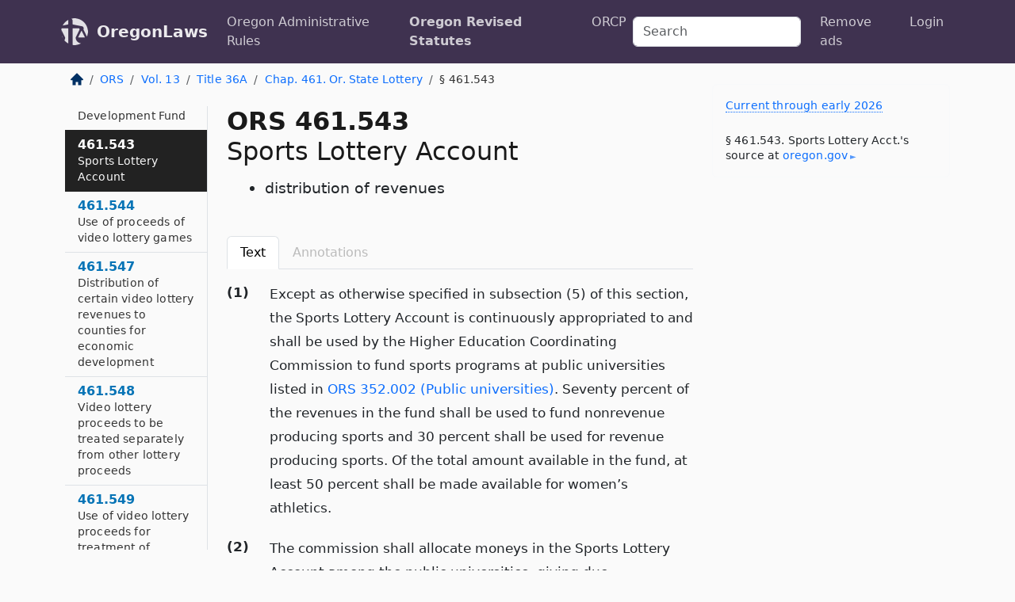

--- FILE ---
content_type: text/html; charset=utf-8
request_url: https://oregon.public.law/statutes/ors_461.543
body_size: 8473
content:
<!DOCTYPE html>
<html lang='en'>
<head>
<meta charset='utf-8'>
<meta content='width=device-width, initial-scale=1, shrink-to-fit=no' name='viewport'>
<meta content='ie=edge' http-equiv='x-ua-compatible'>
  <!-- Google tag (gtag.js) -->
  <script async src="https://www.googletagmanager.com/gtag/js?id=G-H4FE23NSBJ" crossorigin="anonymous"></script>
  <script>
    window.dataLayer = window.dataLayer || [];
    function gtag(){dataLayer.push(arguments);}
    gtag('js', new Date());

    gtag('config', 'G-H4FE23NSBJ');
  </script>

<!-- Metadata -->
<title>ORS 461.543 – Sports Lottery Account; distribution of revenues</title>
<meta content='Except as otherwise specified in subsection (5) of this section, the Sports Lottery Account is continuously appropriated to and shall be used…' name='description'>

<link rel="canonical" href="https://oregon.public.law/statutes/ors_461.543">

    <!-- Twitter Meta Tags -->
    <meta name="twitter:card"        content="summary">
    <meta name="twitter:site"        content="@law_is_code">
    <meta name="twitter:title"       content="ORS 461.543 – Sports Lottery Account; distribution of revenues">
    <meta name="twitter:description" content="Except as otherwise specified in subsection (5) of this section, the Sports Lottery Account is continuously appropriated to and shall be used…">

    <!-- Facebook Meta Tags -->
    <meta property="og:type"         content="article">
    <meta property="og:url"          content="https://oregon.public.law/statutes/ors_461.543">
    <meta property="og:title"        content="ORS 461.543 – Sports Lottery Account; distribution of revenues">
    <meta property="og:determiner"   content="the">
    <meta property="og:description"  content="Except as otherwise specified in subsection (5) of this section, the Sports Lottery Account is continuously appropriated to and shall be used…">

    <meta property="article:author"  content="OR Legislature">

    <meta property="article:section" content="Housing, Games, Environment">

    <!-- Apple Meta Tags -->
    <meta property="og:site_name"     content="OregonLaws">

    <!-- LinkedIn Meta Tags -->
    <meta property="og:title"        content="ORS 461.543 – Sports Lottery Account; distribution of revenues" name="title">

        <!-- Jurisdiction Icon -->

        <meta name="twitter:image"       content="https://oregon.public.law/assets/jurisdiction/oregon-c954d87af14b523b19b292236af483242aa1ca9007e0b96080fd9afcd3928858.png">
        <meta name="twitter:image:alt"   content="Oregon icon">
        
        <link rel="apple-touch-icon"     href="https://oregon.public.law/assets/jurisdiction/256x256/oregon-178e7f7dd689fa81d78879372c59764dd65e7a08331c87f39f8232d2a004a913.png" sizes="256x256" >
        <meta property="og:image"        content="https://oregon.public.law/assets/jurisdiction/256x256/oregon-178e7f7dd689fa81d78879372c59764dd65e7a08331c87f39f8232d2a004a913.png">
        <meta property="og:image:type"   content="image/png">
        <meta property="og:image:width"  content="256">
        <meta property="og:image:height" content="256">
        <meta property="og:image:alt"    content="Oregon icon">

<!-- CSS -->
<link rel="stylesheet" href="/assets/themes/oregon-92aca0990a7ed77f24fd328193eb539293a089948a57c02403d75ac7eafe8316.css">
<!-- Favicons -->
<!-- Platform-independent .ico -->
<link rel="icon" type="image/x-icon" href="/assets/favicon/favicon-1971bb419bcff8b826acfc6d31b7bcdaa84e2b889fb346f139d81d504e21301c.ico">
<!-- Generic Favicon -->
<link rel="icon" type="image/png" href="/assets/favicon/favicon-196x196-1a89cdc4f55cce907983623a3705b278153a4a7c3f4e937224c2f68263cdf079.png" sizes="196x196">
<!-- Apple -->
<link rel="icon" type="image/png" href="/assets/favicon/apple-touch-icon-152x152-34df06b5e2e93efe4b77219bb2f7c625e82b95f0bdadc5b066ec667d56fd329d.png" sizes="196x196">
<!-- Microsoft favicons -->
<meta content='#FFFFFF' name='msapplication-TileColor'>
<meta content='https://oregon.public.law/assets/favicon/mstile-144x144-1ff51a60a42438151b0aa8d2b8ecdaa867d9af9ede744983626c8263eb9051c5.png' name='msapplication-TileImage'>
<meta content='https://oregon.public.law/assets/favicon/mstile-310x150-ae54f5e235f629e5bbc1b3787980a0a0c790ccaaf7e6153f46e35480b9460a78.png' name='msapplication-wide310x150logo'>
<meta content='https://oregon.public.law/assets/favicon/mstile-310x310-c954d87af14b523b19b292236af483242aa1ca9007e0b96080fd9afcd3928858.png' name='msapplication-square310x310logo'>

<!-- Structured Data -->


  <script type="text/javascript" 
          async="async" 
          data-noptimize="1" 
          data-cfasync="false" 
          src="//scripts.pubnation.com/tags/94287298-70cd-4370-b788-e4f2e9fa8c06.js">
  </script>

</head>



<body data-environment="production" data-parent-path="/statutes/ors_chapter_461" data-revision-ruby="2.2.29" data-revision-ts="2.1.14" data-sentry-dsn-javascript="https://bab07efcc3f7485259f5baf1f2b14d4b@o118555.ingest.us.sentry.io/4509024199901184" data-statute-number="461.543">

<!-- Logo and Navbar -->
<nav class='navbar navbar-expand-lg navbar-dark d-print-none' id='top-navbar'>
<div class='container'>
<a class='navbar-brand' href='https://oregon.public.law'>
<img alt="Public.Law logo" height="34" width="34" src="/assets/logo/logo-white-on-transparent-68px-8727330fcdef91e245320acd7eb218bf7c3fc280a9ac48873293e89c65f1557a.png">
</a>
<a class='navbar-brand' href='https://oregon.public.law'>
OregonLaws
</a>
<button aria-controls='navbarSupportedContent' aria-expanded='false' aria-label='Toggle navigation' class='navbar-toggler' data-bs-target='#navbarSupportedContent' data-bs-toggle='collapse' type='button'>
<span class='navbar-toggler-icon'></span>
</button>
<div class='collapse navbar-collapse' id='navbarSupportedContent'>
<ul class='navbar-nav me-auto'>
<li class='nav-item'>
<a class='nav-link' href='/rules'>Oregon Administrative Rules</a>
</li>
<li class='nav-item active'>
<a class='nav-link' href='/statutes'>Oregon Revised Statutes</a>
</li>
<!-- Hack to add the ORCP if this is the Oregon site -->
<li class='nav-item'>
<a class='nav-link' href='/rules-of-civil-procedure'>ORCP</a>
</li>
</ul>
<!-- Small search form -->
<form class="form-inline my-2 my-lg-0 me-2" action="/search" accept-charset="UTF-8" method="get"><input type="search" name="term" id="term" value="" class="form-control mr-sm-2" placeholder="Search" aria-label="Search">
</form>
<ul class='navbar-nav me-right'>
<li class="nav-item rounded ms-1 me-1"><a class="nav-link rounded ms-1 me-1" href="https://www.public.law/pricing">Remove ads</a></li>
<li class="nav-item"><a class="nav-link" href="/users/sign_in">Login</a></li>
</ul>
</div>
</div>
</nav>

<div class='container'>
<div class='row'>
<div class='col-sm-10 col-print-12'>
<div class='d-print-none mb-4'>
  <script type="application/ld+json">
{"@context":"https://schema.org","@type":"BreadcrumbList","itemListElement":[{"@type":"ListItem","position":1,"item":"https://oregon.public.law/","name":"\u003cimg alt=\"Home\" height=\"16\" width=\"16\" src=\"/assets/home-bdfd622f0da71bdae5658d6657246217fd7f910da9dce4be94da15f81e831120.svg\"\u003e"},{"@type":"ListItem","position":2,"item":"https://oregon.public.law/statutes","name":"ORS"},{"@type":"ListItem","position":3,"item":"https://oregon.public.law/statutes/ors_volume_13","name":"Vol. 13"},{"@type":"ListItem","position":4,"item":"https://oregon.public.law/statutes/ors_title_36a","name":"Title 36A"},{"@type":"ListItem","position":5,"item":"https://oregon.public.law/statutes/ors_chapter_461","name":"Chap. 461. Or. State Lottery"},{"@type":"ListItem","position":6,"item":"https://oregon.public.law/statutes/ors_461.543","name":"§ 461.543"}]}
</script>

<nav aria-label="breadcrumb">
  <ol class="breadcrumb">
      <li class="breadcrumb-item">
        <a href="https://oregon.public.law/"><img alt="Home" height="16" width="16" src="/assets/home-bdfd622f0da71bdae5658d6657246217fd7f910da9dce4be94da15f81e831120.svg"></a>
      </li>
      <li class="breadcrumb-item">
        <a href="https://oregon.public.law/statutes">ORS</a>
      </li>
      <li class="breadcrumb-item">
        <a href="https://oregon.public.law/statutes/ors_volume_13">Vol. 13</a>
      </li>
      <li class="breadcrumb-item">
        <a href="https://oregon.public.law/statutes/ors_title_36a">Title 36A</a>
      </li>
      <li class="breadcrumb-item">
        <a href="https://oregon.public.law/statutes/ors_chapter_461">Chap. 461. Or. State Lottery</a>
      </li>
    
      <li class="breadcrumb-item active" aria-current="page">
        § 461.543
      </li>
  </ol>
</nav> 

</div>


<div class='row'>
<div class='col-sm order-last'>
<article>
<div id='leaf-page-title'>
<h1 id='number_and_name'>
<span class='meta-name-and-number'>
<span class='d-none d-print-inline'>

</span>
ORS 461.543
</span>
<br>
<span id='name'>
Sports Lottery Account
</span>
</h1>
<ul class='pl-3 ms-3'>
<li class='sub-name pl-0'>
distribution of revenues
</li>
</ul>
</div>

<hr class='d-none d-print-block top'>
<div class='d-print-none'>
<ul class='nav nav-tabs mb-3' id='sectionTabs' role='tablist'>
<li class='nav-item' role='presentation'>
<a aria-controls='leaf-statute-body' aria-selected='true' class='nav-link active' data-bs-toggle='tab' href='#text-pane' id='text-tab' role='tab'>
Text
</a>
</li>
<li class='nav-item' role='presentation'>
<a aria-controls='annotations' aria-disabled='true' aria-selected='false' class='nav-link disabled' data-bs-toggle='tab' href='#annotations-pane' id='annotations-tab' role='tab' style='color: #bbb'>
Annotations
</a>
</li>
</ul>
</div>
<div class='tab-content' id='sectionTabsContent'>
<div aria-labelledby='text-tab' class='tab-pane fade show active' id='text-pane' role='tabpanel'>
<div id='leaf-statute-body'>
<section class="level-0 non-meta outline"><h2>(1)</h2>Except as otherwise specified in subsection (5) of this section, the Sports Lottery Account is continuously appropriated to and shall be used by the Higher Education Coordinating Commission to fund sports programs at public universities listed in <a href="/statutes/ors_352.002">ORS 352.002 (Public universities)</a>. Seventy percent of the revenues in the fund shall be used to fund nonrevenue producing sports and 30 percent shall be used for revenue producing sports. Of the total amount available in the fund, at least 50 percent shall be made available for women’s athletics.</section>
<section class="level-0 non-meta outline"><h2>(2)</h2>The commission shall allocate moneys in the Sports Lottery Account among the public universities, giving due consideration to:</section>
<section class="level-1 non-meta outline"><h3>(a)</h3>The athletic conference to which the public university belongs and the relative costs of competing in that conference.</section>
<section class="level-1 non-meta outline"><h3>(b)</h3>The level of effort being made by the public university to generate funds and support from private sources.</section>
<section class="level-0 non-meta outline"><h2>(3)</h2>As used in subsections (1) to (3) of this section, “revenue producing sport” is a sport that produces net revenue over expenditures during a calendar year or if its season extends into two calendar years, produces net revenue over expenditures during the season.</section>
<section class="level-0 non-meta outline"><h2>(4)</h2>An amount equal to one percent of the moneys transferred to the Administrative Services Economic Development Fund from the State Lottery Fund shall be allocated from the Administrative Services Economic Development Fund to the Sports Lottery Account.</section>
<section class="level-0 non-meta outline"><h2>(5)</h2>The amounts received by the Sports Lottery Account shall be allocated as follows:</section>
<section class="level-1 non-meta outline"><h3>(a)</h3>Eighty-eight percent for the purposes specified in subsections (1) to (3) of this section, but not to exceed $8 million annually, adjusted annually pursuant to the Consumer Price Index for All Urban Consumers, West Region (All Items), as published by the Bureau of Labor Statistics of the United States Department of Labor.</section>
<section class="level-1 non-meta outline"><h3>(b)</h3>Twelve percent for the purpose of scholarships, to be distributed equally between scholarships based on academic merit and scholarships based on need, as determined by rule of the commission, but not to exceed $1,090,909 annually.</section>
<section class="level-1 non-meta outline"><h3>(c)</h3>All additional money to the commission for the Oregon Opportunity Grant program under <a href="/statutes/ors_348.260">ORS 348.260 (Oregon Opportunity Grant)</a>. [1989 c.828 §§2,4(3) and (4); 1991 c.461 §82; 1991 c.780 §28; 1999 c.704 §25; 1999 c.1070 §16; 2005 c.810 §2; 2011 c.637 §275; 2013 c.768 §143b; 2015 c.27 §52; 2015 c.624 §6; 2019 c.57 §24]</section>

<div class='d-print-none mt-5'>
<hr style='width: 33%; margin-left: 0;'>
<p class='small' style='line-height: 1.4em; letter-spacing: 0.01rem;'>
<cite>
<i>Source:</i>
<i>Section 461.543 — Sports Lottery Account; distribution of revenues</i>,<code> <a id="footer-source-link" rel="nofollow" href="https://www.oregonlegislature.gov/bills_laws/ors/ors461.html">https://www.&shy;oregonlegislature.&shy;gov/bills_laws/ors/ors461.&shy;html</a></code> (accessed May 26, 2025).
</cite>
</p>
</div>

</div>
</div>
<div aria-labelledby='annotations-tab' class='tab-pane fade' id='annotations-pane' role='tabpanel'>
<div id='annotations'>
<div class='row'>
<div class='col-sm-12'>

</div>
</div>

</div>
</div>
</div>
</article>
</div>
<div class='col-sm-3 order-first d-none d-md-block d-print-none'>
<main class='sticky-top'>
<div class='d-flex flex-column align-items-stretch'>
<div class='list-group list-group-flush scrollarea border-end' id='sibling-nav'>
<a class='list-group-item list-group-item-action' href='ors_461.010' id='n461.010'>461.010<br><span class='name'>Definitions</span></a>
<a class='list-group-item list-group-item-action' href='ors_461.015' id='n461.015'>461.015<br><span class='name'>Short title</span></a>
<a class='list-group-item list-group-item-action' href='ors_461.020' id='n461.020'>461.020<br><span class='name'>Purpose</span></a>
<a class='list-group-item list-group-item-action' href='ors_461.030' id='n461.030'>461.030<br><span class='name'>Local laws preempted</span></a>
<a class='list-group-item list-group-item-action' href='ors_461.040' id='n461.040'>461.040<br><span class='name'>Effect on other gambling laws</span></a>
<a class='list-group-item list-group-item-action' href='ors_461.050' id='n461.050'>461.050<br><span class='name'>Location of offices</span></a>
<a class='list-group-item list-group-item-action' href='ors_461.100' id='n461.100'>461.100<br><span class='name'>Oregon State Lottery Commission</span></a>
<a class='list-group-item list-group-item-action' href='ors_461.110' id='n461.110'>461.110<br><span class='name'>Criminal identification information available to lottery</span></a>
<a class='list-group-item list-group-item-action' href='ors_461.120' id='n461.120'>461.120<br><span class='name'>Commission exempt from certain laws</span></a>
<a class='list-group-item list-group-item-action' href='ors_461.130' id='n461.130'>461.130<br><span class='name'>Authority of commission</span></a>
<a class='list-group-item list-group-item-action' href='ors_461.140' id='n461.140'>461.140<br><span class='name'>Annual budget report</span></a>
<a class='list-group-item list-group-item-action' href='ors_461.150' id='n461.150'>461.150<br><span class='name'>State lottery director</span></a>
<a class='list-group-item list-group-item-action' href='ors_461.160' id='n461.160'>461.160<br><span class='name'>Authority of director to contract for services</span></a>
<a class='list-group-item list-group-item-action' href='ors_461.170' id='n461.170'>461.170<br><span class='name'>Coordination between director and commission</span></a>
<a class='list-group-item list-group-item-action' href='ors_461.180' id='n461.180'>461.180<br><span class='name'>Studies</span></a>
<a class='list-group-item list-group-item-action' href='ors_461.190' id='n461.190'>461.190<br><span class='name'>Assistant Director for Security</span></a>
<a class='list-group-item list-group-item-action' href='ors_461.200' id='n461.200'>461.200<br><span class='name'>Operation of lottery</span></a>
<a class='list-group-item list-group-item-action' href='ors_461.202' id='n461.202'>461.202<br><span class='name'>Transportation of gambling devices</span></a>
<a class='list-group-item list-group-item-action' href='ors_461.210' id='n461.210'>461.210<br><span class='name'>Security measures</span></a>
<a class='list-group-item list-group-item-action' href='ors_461.215' id='n461.215'>461.215<br><span class='name'>Video lottery games</span></a>
<a class='list-group-item list-group-item-action' href='ors_461.217' id='n461.217'>461.217<br><span class='name'>Video lottery game regulation</span></a>
<a class='list-group-item list-group-item-action' href='ors_461.220' id='n461.220'>461.220<br><span class='name'>Number and value of prizes</span></a>
<a class='list-group-item list-group-item-action' href='ors_461.230' id='n461.230'>461.230<br><span class='name'>Method for determining winners</span></a>
<a class='list-group-item list-group-item-action' href='ors_461.240' id='n461.240'>461.240<br><span class='name'>Sale price of tickets and shares</span></a>
<a class='list-group-item list-group-item-action' href='ors_461.250' id='n461.250'>461.250<br><span class='name'>Validation and payment of prizes</span></a>
<a class='list-group-item list-group-item-action' href='ors_461.251' id='n461.251'>461.251<br><span class='name'>Reporting of certain prize winners to Department of Human Services</span></a>
<a class='list-group-item list-group-item-action' href='ors_461.253' id='n461.253'>461.253<br><span class='name'>Voluntary assignment of prizes</span></a>
<a class='list-group-item list-group-item-action' href='ors_461.257' id='n461.257'>461.257<br><span class='name'>Judicial order suspending voluntary assignment laws upon finding of adverse tax consequences for all prize winners</span></a>
<a class='list-group-item list-group-item-action' href='ors_461.260' id='n461.260'>461.260<br><span class='name'>Distribution of tickets and shares</span></a>
<a class='list-group-item list-group-item-action' href='ors_461.300' id='n461.300'>461.300<br><span class='name'>Selection of retailers</span></a>
<a class='list-group-item list-group-item-action' href='ors_461.310' id='n461.310'>461.310<br><span class='name'>Compensation for retailers</span></a>
<a class='list-group-item list-group-item-action' href='ors_461.330' id='n461.330'>461.330<br><span class='name'>Display of certificate of authority</span></a>
<a class='list-group-item list-group-item-action' href='ors_461.335' id='n461.335'>461.335<br><span class='name'>Temporary letter of authority</span></a>
<a class='list-group-item list-group-item-action' href='ors_461.400' id='n461.400'>461.400<br><span class='name'>Procurements</span></a>
<a class='list-group-item list-group-item-action' href='ors_461.410' id='n461.410'>461.410<br><span class='name'>Vendor disclosure for major procurements</span></a>
<a class='list-group-item list-group-item-action' href='ors_461.420' id='n461.420'>461.420<br><span class='name'>Contract with vendor convicted of crime prohibited</span></a>
<a class='list-group-item list-group-item-action' href='ors_461.430' id='n461.430'>461.430<br><span class='name'>Contractor required to comply with applicable laws</span></a>
<a class='list-group-item list-group-item-action' href='ors_461.440' id='n461.440'>461.440<br><span class='name'>Commission’s authority to contract</span></a>
<a class='list-group-item list-group-item-action' href='ors_461.445' id='n461.445'>461.445<br><span class='name'>Policy on payment to contractors</span></a>
<a class='list-group-item list-group-item-action' href='ors_461.500' id='n461.500'>461.500<br><span class='name'>Lottery to be self-supporting</span></a>
<a class='list-group-item list-group-item-action' href='ors_461.510' id='n461.510'>461.510<br><span class='name'>State Lottery Fund</span></a>
<a class='list-group-item list-group-item-action' href='ors_461.512' id='n461.512'>461.512<br><span class='name'>Management of lottery moneys received by county</span></a>
<a class='list-group-item list-group-item-action' href='ors_461.520' id='n461.520'>461.520<br><span class='name'>Establishment of checking accounts and petty cash fund</span></a>
<a class='list-group-item list-group-item-action' href='ors_461.530' id='n461.530'>461.530<br><span class='name'>Oregon State Lottery Fund</span></a>
<a class='list-group-item list-group-item-action' href='ors_461.535' id='n461.535'>461.535<br><span class='name'>Intercollegiate Athletic Fund</span></a>
<a class='list-group-item list-group-item-action' href='ors_461.540' id='n461.540'>461.540<br><span class='name'>Administrative Services Economic Development Fund</span></a>
<a class='list-group-item list-group-item-action' href='ors_461.543' id='n461.543'>461.543<br><span class='name'>Sports Lottery Account</span></a>
<a class='list-group-item list-group-item-action' href='ors_461.544' id='n461.544'>461.544<br><span class='name'>Use of proceeds of video lottery games</span></a>
<a class='list-group-item list-group-item-action' href='ors_461.547' id='n461.547'>461.547<br><span class='name'>Distribution of certain video lottery revenues to counties for economic development</span></a>
<a class='list-group-item list-group-item-action' href='ors_461.548' id='n461.548'>461.548<br><span class='name'>Video lottery proceeds to be treated separately from other lottery proceeds</span></a>
<a class='list-group-item list-group-item-action' href='ors_461.549' id='n461.549'>461.549<br><span class='name'>Use of video lottery proceeds for treatment of gambling-related behavioral problems</span></a>
<a class='list-group-item list-group-item-action' href='ors_461.550' id='n461.550'>461.550<br><span class='name'>Expenditure limitation not applicable to lottery</span></a>
<a class='list-group-item list-group-item-action' href='ors_461.553' id='n461.553'>461.553<br><span class='name'>ODAS Economic Development Distributions Fund</span></a>
<a class='list-group-item list-group-item-action' href='ors_461.555' id='n461.555'>461.555<br><span class='name'>Capital Construction Trust Fund</span></a>
<a class='list-group-item list-group-item-action' href='ors_461.557' id='n461.557'>461.557<br><span class='name'>DOT Economic Development Distributions Fund</span></a>
<a class='list-group-item list-group-item-action' href='ors_461.559' id='n461.559'>461.559<br><span class='name'>Reversion of lottery allocations</span></a>
<a class='list-group-item list-group-item-action' href='ors_461.560' id='n461.560'>461.560<br><span class='name'>Taxation of sales and prizes</span></a>
<a class='list-group-item list-group-item-action' href='ors_461.600' id='n461.600'>461.600<br><span class='name'>Sales to minors</span></a>
<a class='list-group-item list-group-item-action' href='ors_461.700' id='n461.700'>461.700<br><span class='name'>Additional disclosure requirements</span></a>
<a class='list-group-item list-group-item-action' href='ors_461.715' id='n461.715'>461.715<br><span class='name'>Holding of certain lottery prizes for child support</span></a>
<a class='list-group-item list-group-item-action' href='ors_461.719' id='n461.719'>461.719<br><span class='name'>Holding of certain lottery prizes for overpayment of assistance</span></a>
<a class='list-group-item list-group-item-action' href='ors_461.725' id='n461.725'>461.725<br><span class='name'>Enforcement officers to enforce prohibition on gray machines</span></a>
<a class='list-group-item list-group-item-action' href='ors_461.740' id='n461.740'>461.740<br><span class='name'>Policy on hiring by firms receiving lottery-funded benefits</span></a>
<a class='list-group-item list-group-item-action' href='ors_461.800' id='n461.800'>461.800<br><span class='name'>Short title</span></a>
<a class='list-group-item list-group-item-action' href='ors_461.810' id='n461.810'>461.810<br><span class='name'>Definitions</span></a>
<a class='list-group-item list-group-item-action' href='ors_461.820' id='n461.820'>461.820<br><span class='name'>Promotion of responsible gambling</span></a>

</div>
</div>
</main>
</div>

</div>

</div>
<div class='col-sm-2 d-print-none d-none d-lg-block'>
<!-- Right Side Bar -->
<div class='card border-light mb-1 mt-3'>
<div class='card-body'>
<p class='mb-1 card-text small' style='line-height: 1.5em; letter-spacing: 0.01rem'>
<a class='currency-modal-link' data-bs-target='#currencyModal' data-bs-toggle='modal'>
Current through early 2026
</a>
</p>
<p class='card-text mt-4 small' style='line-height: 1.4em; letter-spacing: 0.01rem'>
<cite>
§ 461.543. Sports Lottery Acct.'s source at
<a class="source-link external" rel="nofollow" href="https://www.oregonlegislature.gov/bills_laws/ors/ors461.html">oregon​.gov</a>
</cite>
</p>
</div>
</div>






</div>
</div>
<hr class='bottom'>
<footer>
<div class='d-print-none'>
<div class='row'>
<div class='col-sm-3' id='stay-connected'>
<h2>Stay Connected</h2>
<p>
Join thousands of people who receive monthly site updates.
</p>
<p>
<a class='btn btn-primary' href='https://eepurl.com/dqx2dj' id='temp-subscribe' role='button'>Subscribe</a>
</p>
<p id='social-icons'>
<a href="https://www.instagram.com/law.is.code/"><img alt="Instagram" loading="lazy" decoding="async" height="50" width="50" src="/assets/social/instagram-logo-840401f66d7e41fb9696f8e077c49b550e669a1a613e2612a7ba18aa2c53776d.svg"></a>
<a href="https://www.facebook.com/PublicDotLaw"><img alt="Facebook" loading="lazy" decoding="async" height="50" width="50" src="/assets/social/facebook-logo-button-a44d2115afa1417c74235fd98657a42b6602af1b47332364fa6627a80e5a61ff.svg"></a>
<a href="https://twitter.com/law_is_code"><img alt="Twitter" loading="lazy" decoding="async" height="50" width="50" src="/assets/social/twitter-logo-button-39f7c16ed398ca50006cd9a20dc33da44f7110bc26dbe7ec8980cbd9fc44cdc6.svg"></a>
<a href="https://github.com/public-law/"><img alt="Our GitHub Page" loading="lazy" decoding="async" height="50" width="50" src="/assets/social/github-logo-b4302181192a1d29bb4b020699926827cea1717d423541ad0ec8b318cda6ff97.svg"></a>
</p>
</div>
<div class='col-sm-4'>
<h2>Get Legal Help</h2>
<p class='mb-4'>
The <a class="external" href="https://www.osbar.org/index.html">Oregon State Bar</a> runs a service for finding
an attorney in good standing. Initial consultations
are usually free or discounted: <a class="external" href="https://www.osbar.org/public/ris/">Lawyer Referral Service</a>
</p>
<h2>Committed to Public Service</h2>
<p>
We will always provide free access to the current law. In addition,
<a href='https://blog.public.law/automatic-upgrade-for-non-profit-educational-and-govt-users/'>we provide special support</a>
for non-profit, educational, and government users. Through social
entre­pre­neurship, we’re lowering the cost of legal services and
increasing citizen access.
</p>
</div>
<div class='col-sm-5'>
<nav>
<h2>Navigate</h2>
<div class='row'>
<div class='col-sm-4'>
<ul class='compact'>
<li class='mb-2'><a href="https://www.public.law/legal-help-services">Find a Lawyer</a></li>
<li class='mb-2'><a href="https://blog.public.law">Blog</a></li>
<li class='mb-2'><a href="https://www.public.law/about-us">About Us</a></li>
<li class='mb-2'><a href="https://www.public.law/api-info">API</a></li>
<li class='mb-2'><a href="https://www.public.law/contact-us">Contact Us</a></li>
<li class='mb-2'><a href="https://www.public.law/blog">Reports</a></li>
<li class='mb-2'><a href="https://www.public.law/sources">Secondary Sources</a></li>
<li class='mb-2'><a href="https://www.public.law/privacy-policy">Privacy Policy</a></li>
</ul>
</div>
<div class='col-sm-8'>
<table class='table table-sm table-borderless table-light'>
<tbody>
<tr>
<th>California:</th>
<td><a href="https://california.public.law/codes">Codes</a></td>
</tr>
<tr>
<th>Colorado:</th>
<td><a href="https://colorado.public.law/statutes">C.R.S.</a></td>
</tr>
<tr>
<th>Florida:</th>
<td><a href="https://florida.public.law/statutes">Statutes</a></td>
</tr>
<tr>
<th>Nevada:</th>
<td><a href="https://nevada.public.law/statutes">NRS</a></td>
</tr>
<tr>
<th>New York:</th>
<td><a href="https://newyork.public.law/laws">Laws</a></td>
</tr>
<tr>
<th>Oregon:</th>
<td><a href="https://oregon.public.law/rules">OAR</a>, <a href="https://oregon.public.law/statutes">ORS</a></td>
</tr>
<tr>
<th>Texas:</th>
<td><a href="https://texas.public.law/statutes">Statutes</a></td>
</tr>
<tr>
<th>World:</th>
<td><a href="https://www.public.law/world/rome_statute">Rome Statute</a>, <a href="https://www.public.law/dictionary">International Dictionary</a></td>
</tr>
</tbody>
</table>
</div>
</div>
</nav>
</div>
</div>

</div>
<div class='d-none d-print-block'>
<p class='small'>
<i>Location:</i>
<code>https://oregon.public.law/statutes/ors_461.543</code>
</p>
<p class='small'>
<i>Original Source:</i>
<i>Section 461.543 — Sports Lottery Account; distribution of revenues</i>,
<code>https://www.&shy;oregonlegislature.&shy;gov/bills_laws/ors/ors461.&shy;html</code>
(last ac&shy;cessed May 10, 2025).
</p>

</div>
</footer>

<!-- Modal -->
<div class="modal fade" id="intentionallyBlankModal" tabindex="-1" aria-labelledby="intentionallyBlankModalLabel" aria-hidden="true">
    <div class="modal-dialog modal-dialog-centered">
      <div class="modal-content">
        <div class="modal-header">
          <h5 class="modal-title" id="intentionallyBlankModalLabel">Blank Outline Levels</h5>
          <button type="button" class="close" data-bs-dismiss="modal" aria-label="Close">
            <span aria-hidden="true">&times;</span>
          </button>
        </div>
        <div class="modal-body">
          <p>
          The legislature occasionally skips outline levels.
          For example:
          </p>

<pre>(3) A person may apply [...]
(4)(a) A person petitioning for relief [...]</pre>

          <p>
            In this example, <strong>(3)</strong>, <strong>(4)</strong>,
            and <strong>(4)(a)</strong> are all outline levels, but 
            <strong>(4)</strong> was
            omitted by its authors. It's only implied. This presents an
            interesting challenge when laying out the text. We've
            decided to display a blank section with this note, in order
            to aide readability.
          </p>

          <div class="alert alert-info" role="alert">
            <strong>Trust but verify.</strong>
              <cite>
                <a class="source-link external" rel="nofollow" href="https://www.oregonlegislature.gov/bills_laws/ors/ors461.html">Here is the original source for section 461.543</a>
              </cite>
          </div>

          <p>
            Do you have an opinion about this solution?
            <a href="https://www.public.law/contact-us">Drop us a line.</a>
          </p>
        </div>
        <div class="modal-footer">
          <button type="button" class="btn btn-primary" data-bs-dismiss="modal">Close</button>
        </div>
      </div>
    </div>
  </div>

</div>
    <script src="https://js.sentry-cdn.com/bab07efcc3f7485259f5baf1f2b14d4b.min.js" crossorigin="anonymous"></script>

<script src="/assets/application-8807a6c505c369ecf132761755ed2343e2aa03aad8dedd9e32a7ca33c042fd94.js" type="module"></script>
<div aria-hidden='true' aria-labelledby='currencyModalTitle' class='modal fade' id='currencyModal' role='dialog' tabindex='-1'>
<div class='modal-dialog modal-lg' role='document'>
<div class='modal-content'>
<div class='modal-header'>
<h5 class='modal-title' id='currencyModalTitle'>ORS Timeline</h5>
<button aria-label='Close' class='btn-close' data-bs-dismiss='modal' type='button'></button>
</div>
<div class='modal-body text-start'>
<p>
This online publication of the ORS is up to date through
early 2026.
It consists of;
</p>
<ul class='mb-5'>
<li>
the
<strong>2023 edition</strong>
of the ORS, and
</li>
<li>
changes from the
<strong>2024 regular session.</strong>
</li>
</ul>
<p>
Here's how the legislature
<a class="external" href="https://www.oregonlegislature.gov/bills_laws/Pages/ORS.aspx">describes the process</a>
</p>
<div class='alert alert-primary'>
<p>
  The ORS is published every two years. Each edition incorporates all laws, 
  and changes to laws, enacted by the Legislative Assembly through the 
  odd-numbered year regular session referenced in the volume titles for that 
  edition.
</p>
<p>
  The 2023 Edition does not include changes to the law enacted during the
  2024 regular session of the Eighty-second
  Legislative Assembly. Changes to the law by the 2024 regular session
  will be reflected in the 2025 Edition of Oregon Revised Statutes.…
</p>
<p>
  The 2025 Edition will be available online in early 2026.
</p>

</div>
</div>
<div class='modal-footer'>
<button class='btn btn-primary' data-bs-dismiss='modal' type='button'>Close</button>
</div>
</div>
</div>
</div>

</body>

</html>
